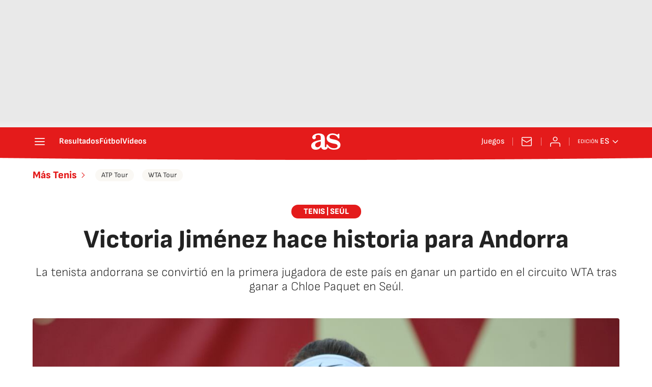

--- FILE ---
content_type: application/x-javascript;charset=utf-8
request_url: https://smetrics.as.com/id?d_visid_ver=5.4.0&d_fieldgroup=A&mcorgid=2387401053DB208C0A490D4C%40AdobeOrg&mid=70712817105536624459214571583760590515&ts=1769531821740
body_size: -36
content:
{"mid":"70712817105536624459214571583760590515"}